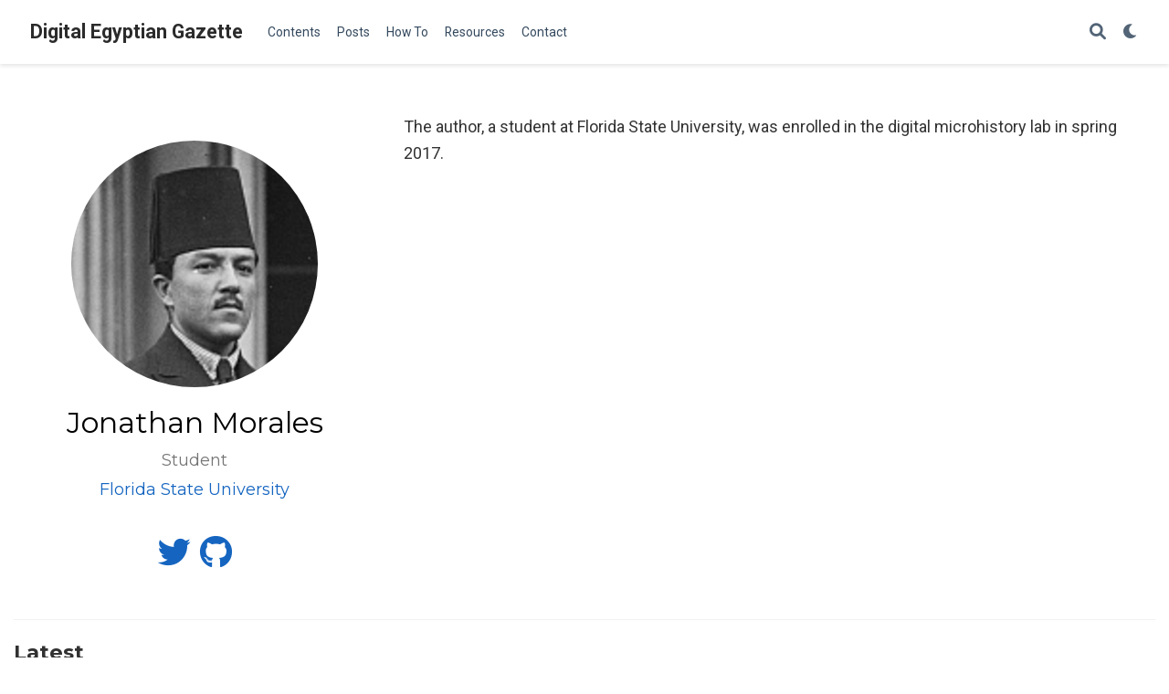

--- FILE ---
content_type: text/html; charset=utf-8
request_url: https://dig-eg-gaz.github.io/authors/jonathanmorales/
body_size: 2925
content:
<!doctype html><html lang=en-us><head><meta charset=utf-8><meta name=viewport content="width=device-width,initial-scale=1"><meta http-equiv=X-UA-Compatible content="IE=edge"><meta name=generator content="Wowchemy 5.6.0 for Hugo"><link rel=preconnect href=https://fonts.gstatic.com crossorigin><link rel=preload as=style href="https://fonts.googleapis.com/css2?family=Montserrat:wght@400;700&family=Roboto+Mono&family=Roboto:wght@400;700&display=swap"><link rel=stylesheet href="https://fonts.googleapis.com/css2?family=Montserrat:wght@400;700&family=Roboto+Mono&family=Roboto:wght@400;700&display=swap" media=print onload='this.media="all"'><meta name=author content="Will Hanley"><meta name=description content="A history course at Florida State University."><link rel=alternate hreflang=en-us href=https://dig-eg-gaz.github.io/authors/jonathanmorales/><meta name=theme-color content="#1565c0"><link rel=stylesheet href=/css/vendor-bundle.min.c7b8d9abd591ba2253ea42747e3ac3f5.css media=print onload='this.media="all"'><link rel=stylesheet href=https://cdn.jsdelivr.net/npm/academicons@1.9.1/css/academicons.min.css integrity="sha512-W0xM4mr6dEP9nREo7Z9z+9X70wytKvMGeDsj7ps2+xg5QPrEBXC8tAW1IFnzjR6eoJ90JmCnFzerQJTLzIEHjA==" crossorigin=anonymous media=print onload='this.media="all"'><link rel=stylesheet href=/css/wowchemy.e16b071c3437dd38fe4bc6049c3c2fff.css><link rel=stylesheet href=/css/libs/chroma/github-light.min.css title=hl-light media=print onload='this.media="all"'><link rel=stylesheet href=/css/libs/chroma/dracula.min.css title=hl-dark media=print onload='this.media="all"' disabled><link rel=alternate href=/authors/jonathanmorales/index.xml type=application/rss+xml title="Digital Egyptian Gazette"><link rel=manifest href=/manifest.webmanifest><link rel=icon type=image/png href=/media/icon_hu3ccbb7e8d76090b34f602b231dc00fc8_804790_32x32_fill_lanczos_center_3.png><link rel=apple-touch-icon type=image/png href=/media/icon_hu3ccbb7e8d76090b34f602b231dc00fc8_804790_180x180_fill_lanczos_center_3.png><link rel=canonical href=https://dig-eg-gaz.github.io/authors/jonathanmorales/><meta property="twitter:card" content="summary"><meta property="og:site_name" content="Digital Egyptian Gazette"><meta property="og:url" content="https://dig-eg-gaz.github.io/authors/jonathanmorales/"><meta property="og:title" content="Jonathan Morales | Digital Egyptian Gazette"><meta property="og:description" content="A history course at Florida State University."><meta property="og:image" content="https://dig-eg-gaz.github.io/authors/jonathanmorales/avatar_hu5da1a3994fe0a0b775b79de918c189e0_74056_270x270_fill_lanczos_center_3.png"><meta property="twitter:image" content="https://dig-eg-gaz.github.io/authors/jonathanmorales/avatar_hu5da1a3994fe0a0b775b79de918c189e0_74056_270x270_fill_lanczos_center_3.png"><meta property="og:locale" content="en-us"><meta property="og:updated_time" content="2017-05-01T00:00:00+00:00"><title>Jonathan Morales | Digital Egyptian Gazette</title></head><body id=top data-spy=scroll data-offset=70 data-target=#TableOfContents class=page-wrapper data-wc-page-id=1667ea58f1179c1211bb2de6c1e9e838><script src=/js/wowchemy-init.min.613040fe4f2c0f007b4dcb64404201cb.js></script><aside class=search-modal id=search><div class=container><section class=search-header><div class="row no-gutters justify-content-between mb-3"><div class=col-6><h1>Search</h1></div><div class="col-6 col-search-close"><a class=js-search href=# aria-label=Close><i class="fas fa-times-circle text-muted" aria-hidden=true></i></a></div></div><div id=search-box><input name=q id=search-query placeholder=Search... autocapitalize=off autocomplete=off autocorrect=off spellcheck=false type=search class=form-control aria-label=Search...></div></section><section class=section-search-results><div id=search-hits></div></section></div></aside><div class=page-header><header class=header--fixed><nav class="navbar navbar-expand-lg navbar-light compensate-for-scrollbar" id=navbar-main><div class=container-xl><div class="d-none d-lg-inline-flex"><a class=navbar-brand href=/>Digital Egyptian Gazette</a></div><button type=button class=navbar-toggler data-toggle=collapse data-target=#navbar-content aria-controls=navbar-content aria-expanded=false aria-label="Toggle navigation">
<span><i class="fas fa-bars"></i></span></button><div class="navbar-brand-mobile-wrapper d-inline-flex d-lg-none"><a class=navbar-brand href=/>Digital Egyptian Gazette</a></div><div class="navbar-collapse main-menu-item collapse justify-content-start" id=navbar-content><ul class="navbar-nav d-md-inline-flex"><li class=nav-item><a class=nav-link href=/issues><span>Contents</span></a></li><li class=nav-item><a class=nav-link href=/post><span>Posts</span></a></li><li class=nav-item><a class=nav-link href=/how-to><span>How To</span></a></li><li class=nav-item><a class=nav-link href=/resources><span>Resources</span></a></li><li class=nav-item><a class=nav-link href=/#about><span>Contact</span></a></li></ul></div><ul class="nav-icons navbar-nav flex-row ml-auto d-flex pl-md-2"><li class=nav-item><a class="nav-link js-search" href=# aria-label=Search><i class="fas fa-search" aria-hidden=true></i></a></li><li class="nav-item dropdown theme-dropdown"><a href=# class=nav-link data-toggle=dropdown aria-haspopup=true aria-label="Display preferences"><i class="fas fa-moon" aria-hidden=true></i></a><div class=dropdown-menu><a href=# class="dropdown-item js-set-theme-light"><span>Light</span>
</a><a href=# class="dropdown-item js-set-theme-dark"><span>Dark</span>
</a><a href=# class="dropdown-item js-set-theme-auto"><span>Automatic</span></a></div></li></ul></div></nav></header></div><div class=page-body><section id=profile-page class=pt-5><div class=container><div class=row><div class="col-12 col-lg-4"><div id=profile><img class="avatar avatar-circle" width=270 height=270 src=/authors/jonathanmorales/avatar_hu5da1a3994fe0a0b775b79de918c189e0_74056_270x270_fill_lanczos_center_3.png alt="Jonathan Morales"><div class=portrait-title><h2>Jonathan Morales</h2><h3>Student</h3><h3><a href=https://fsu.edu target=_blank rel=noopener><span>Florida State University</span></a></h3></div><ul class=network-icon aria-hidden=true><li><a href=https://twitter.com/ target=_blank rel=noopener aria-label=twitter><i class="fab fa-twitter big-icon"></i></a></li><li><a href=https://github.com/ target=_blank rel=noopener aria-label=github><i class="fab fa-github big-icon"></i></a></li></ul></div></div><div class="col-12 col-lg-8"><div class=article-style><p>The author, a student at Florida State University, was enrolled in the digital microhistory lab in spring 2017.</p></div><div class=row></div></div></div><div class="article-widget content-widget-hr"><h3>Latest</h3><ul><li><a href=/post/17-analysis-morales/>The Plague and the roles hospitals played</a></li><li><a href=/post/2017-03-06-morales-plants-that-make-ice/>Plants that make ice?</a></li></ul></div></div></section></div><div class=page-footer><div class=container><footer class=site-footer><p class="powered-by copyright-license-text">This work is licensed under <a href=https://creativecommons.org/licenses/by-nc-sa/4.0 rel="noopener noreferrer" target=_blank>CC BY NC SA 4.0</a></p><p class="powered-by footer-license-icons"><a href=https://creativecommons.org/licenses/by-nc-sa/4.0 rel="noopener noreferrer" target=_blank aria-label="Creative Commons"><i class="fab fa-creative-commons fa-2x" aria-hidden=true></i>
<i class="fab fa-creative-commons-by fa-2x" aria-hidden=true></i>
<i class="fab fa-creative-commons-nc fa-2x" aria-hidden=true></i>
<i class="fab fa-creative-commons-sa fa-2x" aria-hidden=true></i></a></p><p class=powered-by>Published with <a href="https://wowchemy.com/?utm_campaign=poweredby" target=_blank rel=noopener>Wowchemy</a> — the free, <a href=https://github.com/wowchemy/wowchemy-hugo-themes target=_blank rel=noopener>open source</a> website builder that empowers creators.</p></footer></div></div><script src=/js/vendor-bundle.min.b4708d4364577c16ab7001b265a063a4.js></script><script id=search-hit-fuse-template type=text/x-template>
    <div class="search-hit" id="summary-{{key}}">
      <div class="search-hit-content">
        <div class="search-hit-name">
          <a href="{{relpermalink}}">{{title}}</a>
          <div class="article-metadata search-hit-type">{{type}}</div>
          <p class="search-hit-description">{{snippet}}</p>
        </div>
      </div>
    </div>
  </script><script src=https://cdn.jsdelivr.net/gh/krisk/Fuse@v3.2.1/dist/fuse.min.js integrity="sha512-o38bmzBGX+hD3JHWUFCDA09btWaqrNmoJ3RXLlrysA7PP01Kgs4UlE4MhelE1v5dJR3+cxlR4qQlotsW7jKsnw==" crossorigin=anonymous></script><script src=https://cdn.jsdelivr.net/gh/julmot/mark.js@8.11.1/dist/jquery.mark.min.js integrity="sha512-mhbv5DqBMgrWL+32MmsDOt/OAvqr/cHimk6B8y/bx/xS88MVkYGPiVv2ixKVrkywF2qHplNRUvFsAHUdxZ3Krg==" crossorigin=anonymous></script><script id=page-data type=application/json>{"use_headroom":true}</script><script src=/js/wowchemy-headroom.c251366b4128fd5e6b046d4c97a62a51.js type=module></script><script src=/en/js/wowchemy.min.42010733157c11a71adebfe9bae43355.js></script></body></html>